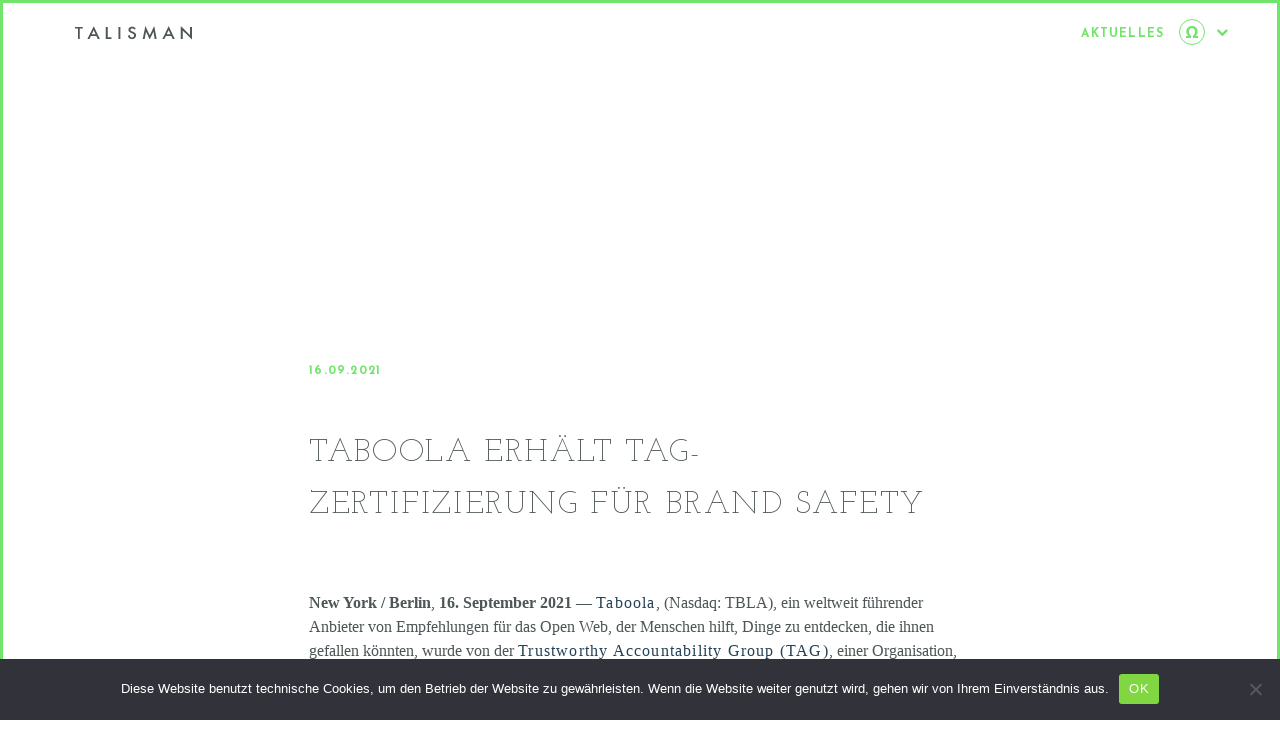

--- FILE ---
content_type: text/html; charset=UTF-8
request_url: https://talisman-pr.de/taboola-erhaelt-tag-zertifizierung-fuer-brand-safety/
body_size: 18239
content:
<!DOCTYPE html>
<html lang="de-DE">
<head>
	<meta charset="UTF-8">
	<meta http-equiv="X-UA-Compatible" content="IE=edge">
	<meta name="viewport" content="width=device-width, initial-scale=1, shrink-to-fit=no">
	<meta name="mobile-web-app-capable" content="yes">
	<meta name="apple-mobile-web-app-capable" content="yes">
	<meta name="apple-mobile-web-app-title" content="Talisman - ">
	<link rel="profile" href="http://gmpg.org/xfn/11">
	<link rel="pingback" href="https://talisman-pr.de/xmlrpc.php">
	<link href="https://fonts.googleapis.com/css?family=Josefin+Sans:300,400,600,700" rel="stylesheet">
	<link href="https://fonts.googleapis.com/css?family=Josefin+Slab:300,600" rel="stylesheet">
	<meta name='robots' content='index, follow, max-image-preview:large, max-snippet:-1, max-video-preview:-1' />
	<style>img:is([sizes="auto" i], [sizes^="auto," i]) { contain-intrinsic-size: 3000px 1500px }</style>
	<link rel="alternate" hreflang="de" href="https://talisman-pr.de/taboola-erhaelt-tag-zertifizierung-fuer-brand-safety/" />
<link rel="alternate" hreflang="x-default" href="https://talisman-pr.de/taboola-erhaelt-tag-zertifizierung-fuer-brand-safety/" />

	<!-- This site is optimized with the Yoast SEO plugin v26.0 - https://yoast.com/wordpress/plugins/seo/ -->
	<title>Taboola erhält TAG-Zertifizierung für Brand Safety - Talisman</title>
	<meta name="description" content="Taboola erhält TAG-Zertifizierung für die Einführung strenger Standards zum Schutz Werbetreibender vor Markenrisiken " />
	<link rel="canonical" href="https://talisman-pr.de/taboola-erhaelt-tag-zertifizierung-fuer-brand-safety/" />
	<meta property="og:locale" content="de_DE" />
	<meta property="og:type" content="article" />
	<meta property="og:title" content="Taboola erhält TAG-Zertifizierung für Brand Safety - Talisman" />
	<meta property="og:description" content="Taboola erhält TAG-Zertifizierung für die Einführung strenger Standards zum Schutz Werbetreibender vor Markenrisiken " />
	<meta property="og:url" content="https://talisman-pr.de/taboola-erhaelt-tag-zertifizierung-fuer-brand-safety/" />
	<meta property="og:site_name" content="Talisman" />
	<meta property="article:published_time" content="2021-09-16T17:07:51+00:00" />
	<meta property="article:modified_time" content="2025-09-29T07:28:23+00:00" />
	<meta name="author" content="sanmiguel-admin" />
	<meta name="twitter:card" content="summary_large_image" />
	<meta name="twitter:label1" content="Verfasst von" />
	<meta name="twitter:data1" content="sanmiguel-admin" />
	<meta name="twitter:label2" content="Geschätzte Lesezeit" />
	<meta name="twitter:data2" content="5 Minuten" />
	<script type="application/ld+json" class="yoast-schema-graph">{"@context":"https://schema.org","@graph":[{"@type":"Article","@id":"https://talisman-pr.de/taboola-erhaelt-tag-zertifizierung-fuer-brand-safety/#article","isPartOf":{"@id":"https://talisman-pr.de/taboola-erhaelt-tag-zertifizierung-fuer-brand-safety/"},"author":{"name":"sanmiguel-admin","@id":"https://talisman-pr.de/#/schema/person/62dab5f2a8fd8fd199e467b23f481cc0"},"headline":"Taboola erhält TAG-Zertifizierung für Brand Safety","datePublished":"2021-09-16T17:07:51+00:00","dateModified":"2025-09-29T07:28:23+00:00","mainEntityOfPage":{"@id":"https://talisman-pr.de/taboola-erhaelt-tag-zertifizierung-fuer-brand-safety/"},"wordCount":934,"publisher":{"@id":"https://talisman-pr.de/#organization"},"keywords":["Taboola"],"articleSection":["PRESSEMITTEILUNG"],"inLanguage":"de"},{"@type":"WebPage","@id":"https://talisman-pr.de/taboola-erhaelt-tag-zertifizierung-fuer-brand-safety/","url":"https://talisman-pr.de/taboola-erhaelt-tag-zertifizierung-fuer-brand-safety/","name":"Taboola erhält TAG-Zertifizierung für Brand Safety - Talisman","isPartOf":{"@id":"https://talisman-pr.de/#website"},"datePublished":"2021-09-16T17:07:51+00:00","dateModified":"2025-09-29T07:28:23+00:00","description":"Taboola erhält TAG-Zertifizierung für die Einführung strenger Standards zum Schutz Werbetreibender vor Markenrisiken ","breadcrumb":{"@id":"https://talisman-pr.de/taboola-erhaelt-tag-zertifizierung-fuer-brand-safety/#breadcrumb"},"inLanguage":"de","potentialAction":[{"@type":"ReadAction","target":["https://talisman-pr.de/taboola-erhaelt-tag-zertifizierung-fuer-brand-safety/"]}]},{"@type":"BreadcrumbList","@id":"https://talisman-pr.de/taboola-erhaelt-tag-zertifizierung-fuer-brand-safety/#breadcrumb","itemListElement":[{"@type":"ListItem","position":1,"name":"Startseite","item":"https://talisman-pr.de/"},{"@type":"ListItem","position":2,"name":"Taboola erhält TAG-Zertifizierung für Brand Safety"}]},{"@type":"WebSite","@id":"https://talisman-pr.de/#website","url":"https://talisman-pr.de/","name":"Talisman","description":"","publisher":{"@id":"https://talisman-pr.de/#organization"},"potentialAction":[{"@type":"SearchAction","target":{"@type":"EntryPoint","urlTemplate":"https://talisman-pr.de/?s={search_term_string}"},"query-input":{"@type":"PropertyValueSpecification","valueRequired":true,"valueName":"search_term_string"}}],"inLanguage":"de"},{"@type":"Organization","@id":"https://talisman-pr.de/#organization","name":"Talisman","url":"https://talisman-pr.de/","logo":{"@type":"ImageObject","inLanguage":"de","@id":"https://talisman-pr.de/#/schema/logo/image/","url":"https://talisman-pr.de/wp-content/uploads/2018/05/cropped-temp_logo.jpg","contentUrl":"https://talisman-pr.de/wp-content/uploads/2018/05/cropped-temp_logo.jpg","width":117,"height":15,"caption":"Talisman"},"image":{"@id":"https://talisman-pr.de/#/schema/logo/image/"}},{"@type":"Person","@id":"https://talisman-pr.de/#/schema/person/62dab5f2a8fd8fd199e467b23f481cc0","name":"sanmiguel-admin","image":{"@type":"ImageObject","inLanguage":"de","@id":"https://talisman-pr.de/#/schema/person/image/","url":"https://secure.gravatar.com/avatar/d210652c0947c6fbf922d8d7ae96baf9fb8d8cd5a37cbaa1547cba2d25773c1b?s=96&d=mm&r=g","contentUrl":"https://secure.gravatar.com/avatar/d210652c0947c6fbf922d8d7ae96baf9fb8d8cd5a37cbaa1547cba2d25773c1b?s=96&d=mm&r=g","caption":"sanmiguel-admin"},"url":"https://talisman-pr.de/author/sanmiguel-admin/"}]}</script>
	<!-- / Yoast SEO plugin. -->


<link rel="alternate" type="application/rss+xml" title="Talisman &raquo; Feed" href="https://talisman-pr.de/feed/" />
<link rel="alternate" type="application/rss+xml" title="Talisman &raquo; Kommentar-Feed" href="https://talisman-pr.de/comments/feed/" />
<link rel="alternate" type="application/rss+xml" title="Talisman &raquo; Taboola erhält TAG-Zertifizierung für Brand Safety-Kommentar-Feed" href="https://talisman-pr.de/taboola-erhaelt-tag-zertifizierung-fuer-brand-safety/feed/" />
<script type="text/javascript">
/* <![CDATA[ */
window._wpemojiSettings = {"baseUrl":"https:\/\/s.w.org\/images\/core\/emoji\/16.0.1\/72x72\/","ext":".png","svgUrl":"https:\/\/s.w.org\/images\/core\/emoji\/16.0.1\/svg\/","svgExt":".svg","source":{"concatemoji":"https:\/\/talisman-pr.de\/wp-includes\/js\/wp-emoji-release.min.js?ver=6.8.3"}};
/*! This file is auto-generated */
!function(s,n){var o,i,e;function c(e){try{var t={supportTests:e,timestamp:(new Date).valueOf()};sessionStorage.setItem(o,JSON.stringify(t))}catch(e){}}function p(e,t,n){e.clearRect(0,0,e.canvas.width,e.canvas.height),e.fillText(t,0,0);var t=new Uint32Array(e.getImageData(0,0,e.canvas.width,e.canvas.height).data),a=(e.clearRect(0,0,e.canvas.width,e.canvas.height),e.fillText(n,0,0),new Uint32Array(e.getImageData(0,0,e.canvas.width,e.canvas.height).data));return t.every(function(e,t){return e===a[t]})}function u(e,t){e.clearRect(0,0,e.canvas.width,e.canvas.height),e.fillText(t,0,0);for(var n=e.getImageData(16,16,1,1),a=0;a<n.data.length;a++)if(0!==n.data[a])return!1;return!0}function f(e,t,n,a){switch(t){case"flag":return n(e,"\ud83c\udff3\ufe0f\u200d\u26a7\ufe0f","\ud83c\udff3\ufe0f\u200b\u26a7\ufe0f")?!1:!n(e,"\ud83c\udde8\ud83c\uddf6","\ud83c\udde8\u200b\ud83c\uddf6")&&!n(e,"\ud83c\udff4\udb40\udc67\udb40\udc62\udb40\udc65\udb40\udc6e\udb40\udc67\udb40\udc7f","\ud83c\udff4\u200b\udb40\udc67\u200b\udb40\udc62\u200b\udb40\udc65\u200b\udb40\udc6e\u200b\udb40\udc67\u200b\udb40\udc7f");case"emoji":return!a(e,"\ud83e\udedf")}return!1}function g(e,t,n,a){var r="undefined"!=typeof WorkerGlobalScope&&self instanceof WorkerGlobalScope?new OffscreenCanvas(300,150):s.createElement("canvas"),o=r.getContext("2d",{willReadFrequently:!0}),i=(o.textBaseline="top",o.font="600 32px Arial",{});return e.forEach(function(e){i[e]=t(o,e,n,a)}),i}function t(e){var t=s.createElement("script");t.src=e,t.defer=!0,s.head.appendChild(t)}"undefined"!=typeof Promise&&(o="wpEmojiSettingsSupports",i=["flag","emoji"],n.supports={everything:!0,everythingExceptFlag:!0},e=new Promise(function(e){s.addEventListener("DOMContentLoaded",e,{once:!0})}),new Promise(function(t){var n=function(){try{var e=JSON.parse(sessionStorage.getItem(o));if("object"==typeof e&&"number"==typeof e.timestamp&&(new Date).valueOf()<e.timestamp+604800&&"object"==typeof e.supportTests)return e.supportTests}catch(e){}return null}();if(!n){if("undefined"!=typeof Worker&&"undefined"!=typeof OffscreenCanvas&&"undefined"!=typeof URL&&URL.createObjectURL&&"undefined"!=typeof Blob)try{var e="postMessage("+g.toString()+"("+[JSON.stringify(i),f.toString(),p.toString(),u.toString()].join(",")+"));",a=new Blob([e],{type:"text/javascript"}),r=new Worker(URL.createObjectURL(a),{name:"wpTestEmojiSupports"});return void(r.onmessage=function(e){c(n=e.data),r.terminate(),t(n)})}catch(e){}c(n=g(i,f,p,u))}t(n)}).then(function(e){for(var t in e)n.supports[t]=e[t],n.supports.everything=n.supports.everything&&n.supports[t],"flag"!==t&&(n.supports.everythingExceptFlag=n.supports.everythingExceptFlag&&n.supports[t]);n.supports.everythingExceptFlag=n.supports.everythingExceptFlag&&!n.supports.flag,n.DOMReady=!1,n.readyCallback=function(){n.DOMReady=!0}}).then(function(){return e}).then(function(){var e;n.supports.everything||(n.readyCallback(),(e=n.source||{}).concatemoji?t(e.concatemoji):e.wpemoji&&e.twemoji&&(t(e.twemoji),t(e.wpemoji)))}))}((window,document),window._wpemojiSettings);
/* ]]> */
</script>
<style id='wp-emoji-styles-inline-css' type='text/css'>

	img.wp-smiley, img.emoji {
		display: inline !important;
		border: none !important;
		box-shadow: none !important;
		height: 1em !important;
		width: 1em !important;
		margin: 0 0.07em !important;
		vertical-align: -0.1em !important;
		background: none !important;
		padding: 0 !important;
	}
</style>
<link rel="stylesheet" href="https://talisman-pr.de/wp-content/cache/minify/a5ff7.css" media="all" />

<style id='classic-theme-styles-inline-css' type='text/css'>
/*! This file is auto-generated */
.wp-block-button__link{color:#fff;background-color:#32373c;border-radius:9999px;box-shadow:none;text-decoration:none;padding:calc(.667em + 2px) calc(1.333em + 2px);font-size:1.125em}.wp-block-file__button{background:#32373c;color:#fff;text-decoration:none}
</style>
<style id='global-styles-inline-css' type='text/css'>
:root{--wp--preset--aspect-ratio--square: 1;--wp--preset--aspect-ratio--4-3: 4/3;--wp--preset--aspect-ratio--3-4: 3/4;--wp--preset--aspect-ratio--3-2: 3/2;--wp--preset--aspect-ratio--2-3: 2/3;--wp--preset--aspect-ratio--16-9: 16/9;--wp--preset--aspect-ratio--9-16: 9/16;--wp--preset--color--black: #000000;--wp--preset--color--cyan-bluish-gray: #abb8c3;--wp--preset--color--white: #ffffff;--wp--preset--color--pale-pink: #f78da7;--wp--preset--color--vivid-red: #cf2e2e;--wp--preset--color--luminous-vivid-orange: #ff6900;--wp--preset--color--luminous-vivid-amber: #fcb900;--wp--preset--color--light-green-cyan: #7bdcb5;--wp--preset--color--vivid-green-cyan: #00d084;--wp--preset--color--pale-cyan-blue: #8ed1fc;--wp--preset--color--vivid-cyan-blue: #0693e3;--wp--preset--color--vivid-purple: #9b51e0;--wp--preset--gradient--vivid-cyan-blue-to-vivid-purple: linear-gradient(135deg,rgba(6,147,227,1) 0%,rgb(155,81,224) 100%);--wp--preset--gradient--light-green-cyan-to-vivid-green-cyan: linear-gradient(135deg,rgb(122,220,180) 0%,rgb(0,208,130) 100%);--wp--preset--gradient--luminous-vivid-amber-to-luminous-vivid-orange: linear-gradient(135deg,rgba(252,185,0,1) 0%,rgba(255,105,0,1) 100%);--wp--preset--gradient--luminous-vivid-orange-to-vivid-red: linear-gradient(135deg,rgba(255,105,0,1) 0%,rgb(207,46,46) 100%);--wp--preset--gradient--very-light-gray-to-cyan-bluish-gray: linear-gradient(135deg,rgb(238,238,238) 0%,rgb(169,184,195) 100%);--wp--preset--gradient--cool-to-warm-spectrum: linear-gradient(135deg,rgb(74,234,220) 0%,rgb(151,120,209) 20%,rgb(207,42,186) 40%,rgb(238,44,130) 60%,rgb(251,105,98) 80%,rgb(254,248,76) 100%);--wp--preset--gradient--blush-light-purple: linear-gradient(135deg,rgb(255,206,236) 0%,rgb(152,150,240) 100%);--wp--preset--gradient--blush-bordeaux: linear-gradient(135deg,rgb(254,205,165) 0%,rgb(254,45,45) 50%,rgb(107,0,62) 100%);--wp--preset--gradient--luminous-dusk: linear-gradient(135deg,rgb(255,203,112) 0%,rgb(199,81,192) 50%,rgb(65,88,208) 100%);--wp--preset--gradient--pale-ocean: linear-gradient(135deg,rgb(255,245,203) 0%,rgb(182,227,212) 50%,rgb(51,167,181) 100%);--wp--preset--gradient--electric-grass: linear-gradient(135deg,rgb(202,248,128) 0%,rgb(113,206,126) 100%);--wp--preset--gradient--midnight: linear-gradient(135deg,rgb(2,3,129) 0%,rgb(40,116,252) 100%);--wp--preset--font-size--small: 13px;--wp--preset--font-size--medium: 20px;--wp--preset--font-size--large: 36px;--wp--preset--font-size--x-large: 42px;--wp--preset--spacing--20: 0.44rem;--wp--preset--spacing--30: 0.67rem;--wp--preset--spacing--40: 1rem;--wp--preset--spacing--50: 1.5rem;--wp--preset--spacing--60: 2.25rem;--wp--preset--spacing--70: 3.38rem;--wp--preset--spacing--80: 5.06rem;--wp--preset--shadow--natural: 6px 6px 9px rgba(0, 0, 0, 0.2);--wp--preset--shadow--deep: 12px 12px 50px rgba(0, 0, 0, 0.4);--wp--preset--shadow--sharp: 6px 6px 0px rgba(0, 0, 0, 0.2);--wp--preset--shadow--outlined: 6px 6px 0px -3px rgba(255, 255, 255, 1), 6px 6px rgba(0, 0, 0, 1);--wp--preset--shadow--crisp: 6px 6px 0px rgba(0, 0, 0, 1);}:where(.is-layout-flex){gap: 0.5em;}:where(.is-layout-grid){gap: 0.5em;}body .is-layout-flex{display: flex;}.is-layout-flex{flex-wrap: wrap;align-items: center;}.is-layout-flex > :is(*, div){margin: 0;}body .is-layout-grid{display: grid;}.is-layout-grid > :is(*, div){margin: 0;}:where(.wp-block-columns.is-layout-flex){gap: 2em;}:where(.wp-block-columns.is-layout-grid){gap: 2em;}:where(.wp-block-post-template.is-layout-flex){gap: 1.25em;}:where(.wp-block-post-template.is-layout-grid){gap: 1.25em;}.has-black-color{color: var(--wp--preset--color--black) !important;}.has-cyan-bluish-gray-color{color: var(--wp--preset--color--cyan-bluish-gray) !important;}.has-white-color{color: var(--wp--preset--color--white) !important;}.has-pale-pink-color{color: var(--wp--preset--color--pale-pink) !important;}.has-vivid-red-color{color: var(--wp--preset--color--vivid-red) !important;}.has-luminous-vivid-orange-color{color: var(--wp--preset--color--luminous-vivid-orange) !important;}.has-luminous-vivid-amber-color{color: var(--wp--preset--color--luminous-vivid-amber) !important;}.has-light-green-cyan-color{color: var(--wp--preset--color--light-green-cyan) !important;}.has-vivid-green-cyan-color{color: var(--wp--preset--color--vivid-green-cyan) !important;}.has-pale-cyan-blue-color{color: var(--wp--preset--color--pale-cyan-blue) !important;}.has-vivid-cyan-blue-color{color: var(--wp--preset--color--vivid-cyan-blue) !important;}.has-vivid-purple-color{color: var(--wp--preset--color--vivid-purple) !important;}.has-black-background-color{background-color: var(--wp--preset--color--black) !important;}.has-cyan-bluish-gray-background-color{background-color: var(--wp--preset--color--cyan-bluish-gray) !important;}.has-white-background-color{background-color: var(--wp--preset--color--white) !important;}.has-pale-pink-background-color{background-color: var(--wp--preset--color--pale-pink) !important;}.has-vivid-red-background-color{background-color: var(--wp--preset--color--vivid-red) !important;}.has-luminous-vivid-orange-background-color{background-color: var(--wp--preset--color--luminous-vivid-orange) !important;}.has-luminous-vivid-amber-background-color{background-color: var(--wp--preset--color--luminous-vivid-amber) !important;}.has-light-green-cyan-background-color{background-color: var(--wp--preset--color--light-green-cyan) !important;}.has-vivid-green-cyan-background-color{background-color: var(--wp--preset--color--vivid-green-cyan) !important;}.has-pale-cyan-blue-background-color{background-color: var(--wp--preset--color--pale-cyan-blue) !important;}.has-vivid-cyan-blue-background-color{background-color: var(--wp--preset--color--vivid-cyan-blue) !important;}.has-vivid-purple-background-color{background-color: var(--wp--preset--color--vivid-purple) !important;}.has-black-border-color{border-color: var(--wp--preset--color--black) !important;}.has-cyan-bluish-gray-border-color{border-color: var(--wp--preset--color--cyan-bluish-gray) !important;}.has-white-border-color{border-color: var(--wp--preset--color--white) !important;}.has-pale-pink-border-color{border-color: var(--wp--preset--color--pale-pink) !important;}.has-vivid-red-border-color{border-color: var(--wp--preset--color--vivid-red) !important;}.has-luminous-vivid-orange-border-color{border-color: var(--wp--preset--color--luminous-vivid-orange) !important;}.has-luminous-vivid-amber-border-color{border-color: var(--wp--preset--color--luminous-vivid-amber) !important;}.has-light-green-cyan-border-color{border-color: var(--wp--preset--color--light-green-cyan) !important;}.has-vivid-green-cyan-border-color{border-color: var(--wp--preset--color--vivid-green-cyan) !important;}.has-pale-cyan-blue-border-color{border-color: var(--wp--preset--color--pale-cyan-blue) !important;}.has-vivid-cyan-blue-border-color{border-color: var(--wp--preset--color--vivid-cyan-blue) !important;}.has-vivid-purple-border-color{border-color: var(--wp--preset--color--vivid-purple) !important;}.has-vivid-cyan-blue-to-vivid-purple-gradient-background{background: var(--wp--preset--gradient--vivid-cyan-blue-to-vivid-purple) !important;}.has-light-green-cyan-to-vivid-green-cyan-gradient-background{background: var(--wp--preset--gradient--light-green-cyan-to-vivid-green-cyan) !important;}.has-luminous-vivid-amber-to-luminous-vivid-orange-gradient-background{background: var(--wp--preset--gradient--luminous-vivid-amber-to-luminous-vivid-orange) !important;}.has-luminous-vivid-orange-to-vivid-red-gradient-background{background: var(--wp--preset--gradient--luminous-vivid-orange-to-vivid-red) !important;}.has-very-light-gray-to-cyan-bluish-gray-gradient-background{background: var(--wp--preset--gradient--very-light-gray-to-cyan-bluish-gray) !important;}.has-cool-to-warm-spectrum-gradient-background{background: var(--wp--preset--gradient--cool-to-warm-spectrum) !important;}.has-blush-light-purple-gradient-background{background: var(--wp--preset--gradient--blush-light-purple) !important;}.has-blush-bordeaux-gradient-background{background: var(--wp--preset--gradient--blush-bordeaux) !important;}.has-luminous-dusk-gradient-background{background: var(--wp--preset--gradient--luminous-dusk) !important;}.has-pale-ocean-gradient-background{background: var(--wp--preset--gradient--pale-ocean) !important;}.has-electric-grass-gradient-background{background: var(--wp--preset--gradient--electric-grass) !important;}.has-midnight-gradient-background{background: var(--wp--preset--gradient--midnight) !important;}.has-small-font-size{font-size: var(--wp--preset--font-size--small) !important;}.has-medium-font-size{font-size: var(--wp--preset--font-size--medium) !important;}.has-large-font-size{font-size: var(--wp--preset--font-size--large) !important;}.has-x-large-font-size{font-size: var(--wp--preset--font-size--x-large) !important;}
:where(.wp-block-post-template.is-layout-flex){gap: 1.25em;}:where(.wp-block-post-template.is-layout-grid){gap: 1.25em;}
:where(.wp-block-columns.is-layout-flex){gap: 2em;}:where(.wp-block-columns.is-layout-grid){gap: 2em;}
:root :where(.wp-block-pullquote){font-size: 1.5em;line-height: 1.6;}
</style>
<link rel="stylesheet" href="https://talisman-pr.de/wp-content/cache/minify/2ff78.css" media="all" />




<script  src="https://talisman-pr.de/wp-content/cache/minify/818c0.js"></script>


<script type="text/javascript" id="cookie-notice-front-js-before">
/* <![CDATA[ */
var cnArgs = {"ajaxUrl":"https:\/\/talisman-pr.de\/wp-admin\/admin-ajax.php","nonce":"346eb7a4eb","hideEffect":"fade","position":"bottom","onScroll":false,"onScrollOffset":100,"onClick":false,"cookieName":"cookie_notice_accepted","cookieTime":2592000,"cookieTimeRejected":2592000,"globalCookie":false,"redirection":false,"cache":true,"revokeCookies":false,"revokeCookiesOpt":"automatic"};
/* ]]> */
</script>
<script  src="https://talisman-pr.de/wp-content/cache/minify/545b0.js"></script>

<link rel="https://api.w.org/" href="https://talisman-pr.de/wp-json/" /><link rel="alternate" title="JSON" type="application/json" href="https://talisman-pr.de/wp-json/wp/v2/posts/1346" /><link rel="EditURI" type="application/rsd+xml" title="RSD" href="https://talisman-pr.de/xmlrpc.php?rsd" />
<meta name="generator" content="WordPress 6.8.3" />
<link rel='shortlink' href='https://talisman-pr.de/?p=1346' />
<link rel="alternate" title="oEmbed (JSON)" type="application/json+oembed" href="https://talisman-pr.de/wp-json/oembed/1.0/embed?url=https%3A%2F%2Ftalisman-pr.de%2Ftaboola-erhaelt-tag-zertifizierung-fuer-brand-safety%2F" />
<link rel="alternate" title="oEmbed (XML)" type="text/xml+oembed" href="https://talisman-pr.de/wp-json/oembed/1.0/embed?url=https%3A%2F%2Ftalisman-pr.de%2Ftaboola-erhaelt-tag-zertifizierung-fuer-brand-safety%2F&#038;format=xml" />
<meta name="generator" content="WPML ver:4.8.1 stt:1,3;" />
<script type="text/javascript">
(function(url){
	if(/(?:Chrome\/26\.0\.1410\.63 Safari\/537\.31|WordfenceTestMonBot)/.test(navigator.userAgent)){ return; }
	var addEvent = function(evt, handler) {
		if (window.addEventListener) {
			document.addEventListener(evt, handler, false);
		} else if (window.attachEvent) {
			document.attachEvent('on' + evt, handler);
		}
	};
	var removeEvent = function(evt, handler) {
		if (window.removeEventListener) {
			document.removeEventListener(evt, handler, false);
		} else if (window.detachEvent) {
			document.detachEvent('on' + evt, handler);
		}
	};
	var evts = 'contextmenu dblclick drag dragend dragenter dragleave dragover dragstart drop keydown keypress keyup mousedown mousemove mouseout mouseover mouseup mousewheel scroll'.split(' ');
	var logHuman = function() {
		if (window.wfLogHumanRan) { return; }
		window.wfLogHumanRan = true;
		var wfscr = document.createElement('script');
		wfscr.type = 'text/javascript';
		wfscr.async = true;
		wfscr.src = url + '&r=' + Math.random();
		(document.getElementsByTagName('head')[0]||document.getElementsByTagName('body')[0]).appendChild(wfscr);
		for (var i = 0; i < evts.length; i++) {
			removeEvent(evts[i], logHuman);
		}
	};
	for (var i = 0; i < evts.length; i++) {
		addEvent(evts[i], logHuman);
	}
})('//talisman-pr.de/?wordfence_lh=1&hid=4F246A827CB0EAC8DB15AB0485D1EF12');
</script><link rel="apple-touch-icon" sizes="180x180" href="/wp-content/uploads/fbrfg/apple-touch-icon.png">
<link rel="icon" type="image/png" sizes="32x32" href="/wp-content/uploads/fbrfg/favicon-32x32.png">
<link rel="icon" type="image/png" sizes="16x16" href="/wp-content/uploads/fbrfg/favicon-16x16.png">
<link rel="manifest" href="/wp-content/uploads/fbrfg/site.webmanifest">
<link rel="mask-icon" href="/wp-content/uploads/fbrfg/safari-pinned-tab.svg" color="#4e5658">
<link rel="shortcut icon" href="/wp-content/uploads/fbrfg/favicon.ico">
<meta name="msapplication-TileColor" content="#ffffff">
<meta name="msapplication-config" content="/wp-content/uploads/fbrfg/browserconfig.xml">
<meta name="theme-color" content="#ffffff"><style type="text/css">.recentcomments a{display:inline !important;padding:0 !important;margin:0 !important;}</style>		<style type="text/css" id="wp-custom-css">
			/* @media (max-width: 768px) { */
	.partners-item .partners-image {
		text-align: center;
	}
	.partners-item .partners-image img {
		height: auto;
	}
.slick-dots li {
	height: auto;
}
.slick-dots li button {
	  border: 0;
    background: transparent;
    border-top: 2px solid #d9d9d9;
    margin: 20px 0;
}
.slick-dots li.slick-active button {
    border-color: #70e56a;
    border-width: 6px;
    height: auto;
    background: transparent;
    transform: translateY(2px);
}
.alm-filters-edit {
	display: none !important;
}

body .alm-btn-wrap .alm-load-more-btn {
	box-shadow: none;
}

body .alm-btn-wrap .alm-load-more-btn:hover {
	box-shadow: none;
}

body .alm-btn-wrap .alm-load-more-btn:focus {
	outline: 0;
	box-shadow: none;
}


.alm-btn-wrap .alm-load-more-btn.loading {
	background-color: transparent !important;
  color: inherit !important;
  box-shadow: none !important;
	padding-left: 20px !important;
	background-position: center 28px;
	background-image: url([data-uri]);
}

.alm-btn-wrap .alm-load-more-btn.loading:before {
display: none !important;
}

.post-tags .tag-name {
	padding-right: 0;
}

.post-tags a:hover .tag-name {
	color: #70e56a;
}		</style>
		</head>

<body class="wp-singular post-template-default single single-post postid-1346 single-format-standard wp-custom-logo wp-theme-talisman cookies-not-set group-blog de">

	<div class="border-frame">
			<span></span>
			<span></span>
			<span></span>
			<span></span>
	</div>


<div class="hfeed site" id="page">

	<!-- ******************* The Navbar Area ******************* -->
	<div id="wrapper-navbar" itemscope itemtype="http://schema.org/WebSite">

		<a class="skip-link screen-reader-text sr-only" href="#content">Zum Inhalt springen</a>

		<nav class="navbar navbar-expand-md navbar-dark bg-primary">

					<div class="container-fluid d-block" ><div class="row">
		
				<div class="col-11 offset-md-1 d-flex align-items-center">
						<a href="https://talisman-pr.de"><img src="https://talisman-pr.de/wp-content/themes/talisman/images/logo.svg" alt="" class="logo" /></a>
				</div>

				<div class="col-11 d-flex justify-content-end">
					<div class="top-actions">
						<h1 class="d-none d-md-block">
						Aktuelles					</h1>

						<button class="navbar-toggler" type="button">
							<span class="navbar-toggler-icon">
								<svg class="omega-icon" xmlns="http://www.w3.org/2000/svg" viewBox="0 0 11.346 11.738">
								  <defs>
								    <style>
								      .cls-1 {
								        fill: #70e56a;
								      }
								    </style>
								  </defs>
								  <g id="Group_267" data-name="Group 267" transform="translate(0.001 0)">
								    <path id="Path_139" data-name="Path 139" class="cls-1" d="M191.254,29.341h-1.891a6.528,6.528,0,0,0,1.463-2.034,5.665,5.665,0,0,0,.464-2.355,5.247,5.247,0,0,0-1.463-3.889,5.135,5.135,0,0,0-3.818-1.463h-.071a5.026,5.026,0,0,0-5.281,5.352,5.665,5.665,0,0,0,.464,2.355,6.364,6.364,0,0,0,1.463,2.034h-1.891a.4.4,0,0,0-.392.392v1.213a.4.4,0,0,0,.392.392h3.961a.4.4,0,0,0,.392-.392v-1.5a1.063,1.063,0,0,0-.285-.642,6.405,6.405,0,0,1-1.213-1.427,4.924,4.924,0,0,1-.5-2.319,3.617,3.617,0,0,1,.785-2.5,2.6,2.6,0,0,1,2.141-.892,2.821,2.821,0,0,1,2.141.892,3.617,3.617,0,0,1,.785,2.5,5.4,5.4,0,0,1-.5,2.319,6.406,6.406,0,0,1-1.213,1.427,1.063,1.063,0,0,0-.285.642v1.5a.4.4,0,0,0,.392.392h3.96a.4.4,0,0,0,.392-.392V29.733A.4.4,0,0,0,191.254,29.341Z" transform="translate(-180.3 -19.6)"/>
								  </g>
								</svg>

								<span class="x-icon"></span>
							</span>
							<i class="fa fa-chevron-down"></i>
						</button>
						<!-- <a href="#" class="d-none d-md-block x_close"></a> -->
					</div>
				</div>


				<div id="menu-holder" class="menu-wrapper">
					<!-- The WordPress Menu goes here -->
					<div class="primary-navigation d-flex flex-column justify-content-between">
					<div id="navbarNavDropdown" class="navbar-collapse"><ul id="main-menu" class="navbar-nav"><li itemscope="itemscope" itemtype="https://www.schema.org/SiteNavigationElement" id="menu-item-21" class="menu-item menu-item-type-post_type menu-item-object-page menu-item-home menu-item-21 nav-item"><a title="Home" href="https://talisman-pr.de/" class="nav-link">Home</a></li>
<li itemscope="itemscope" itemtype="https://www.schema.org/SiteNavigationElement" id="menu-item-24" class="menu-item menu-item-type-post_type menu-item-object-page menu-item-24 nav-item"><a title="Profil" href="https://talisman-pr.de/profil/" class="nav-link">Profil</a></li>
<li itemscope="itemscope" itemtype="https://www.schema.org/SiteNavigationElement" id="menu-item-25" class="menu-item menu-item-type-post_type menu-item-object-page menu-item-25 nav-item"><a title="Referenzen" href="https://talisman-pr.de/referenzen/" class="nav-link">Referenzen</a></li>
<li itemscope="itemscope" itemtype="https://www.schema.org/SiteNavigationElement" id="menu-item-20" class="menu-item menu-item-type-post_type menu-item-object-page menu-item-20 nav-item"><a title="Aktuelles" href="https://talisman-pr.de/aktuelles/" class="nav-link">Aktuelles</a></li>
<li itemscope="itemscope" itemtype="https://www.schema.org/SiteNavigationElement" id="menu-item-23" class="menu-item menu-item-type-post_type menu-item-object-page menu-item-23 nav-item"><a title="Kontakt" href="https://talisman-pr.de/kontakt/" class="nav-link">Kontakt</a></li>
</ul></div>
											<a href="https://talisman-pr.de/en/taboola-erhaelt-tag-zertifizierung-fuer-brand-safety/" class="language_switch"><span class="d-none d-md-inline-block">
							Switch to the </span>English Version						</a>
					
					</div>
				</div>

						</div></div></div><!-- .container -->
			
		</nav><!-- .site-navigation -->

	</div><!-- #wrapper-navbar end -->

	

			<main class="site-main" id="main">

				
					<article class="no_thumb post-1346 post type-post status-publish format-standard hentry category-pressemitteilung tag-taboola" id="post-1346">

	<div class="single-thumb">
				 	</div>
	<div class="container-fluid">

		<div class="row justify-content-center">
			<div class="col-md-13">
				<header class="entry-header">

				 <div class="entry-meta">

					 <span class="small-green single-date">16.09.2021</span>

				 </div><!-- .entry-meta -->

					<h1 class="entry-title">Taboola erhält TAG-Zertifizierung für Brand Safety</h1>					<p class="subtitle"></p>


				</header><!-- .entry-header -->



				<div class="entry-content georgia">

					<p><strong>New York / Berlin</strong>, <strong>16. September 2021 &#8212;</strong> <a href="https://www.taboola.com/de/">Taboola</a>, (Nasdaq: TBLA), ein weltweit führender Anbieter von Empfehlungen für das Open Web, der Menschen hilft, Dinge zu entdecken, die ihnen gefallen könnten, wurde von der <a href="https://www.tagtoday.net/brand-safety">Trustworthy Accountability Group (TAG)</a>, einer Organisation, die sich für mehr Vertrauen und Transparenz in der digitalen Werbung einsetzt, mit dem <strong>TAG Brand Safety Certified Seal</strong> ausgezeichnet.</p>
<p>Markensicherheit hat für Vermarkter:innen oberste <a href="https://www.brandsafetyinstitute.com/blog/advertisers-biggest-challenge-brand-safety">Priorität</a>, und viele Marken legen Wert darauf, dass ihre Werbung neben vertrauenswürdigen Inhalten ausgespielt wird. Das TAG-Zertifikat für Markensicherheit ist das branchenweit größte und umfassendste Programm seiner Art. Es zeigt Werbetreibenden, dass ihre Partner die notwendigen Schritte unternommen haben, um Brand-Safety-Risiken zu reduzieren, damit sie ohne Bedenken Werbeinventar einkaufen können. Die Zertifizierung gibt den mehr als 13.000 Anzeigenkunden, die sich bereits für Taboola als Werbeplattform entschieden haben, diese Sicherheit, um 500 Millionen täglich aktive Nutzer:innen zu erreichen.</p>
<p>Nachdem Taboola 2017 erstmals den Status „<a href="https://blog.taboola.com/tag-verification-brand-safety/">Verified by TAG</a>“ erhalten hatte, erfüllt das Unternehmen nun alle <a href="https://f.hubspotusercontent40.net/hubfs/2848641/BSC%20Guidelines%20v1%20FINAL.pdf">Anforderungen</a>für die neueste Zertifizierung. Zur Erreichung dieses Levels musste Taboola unter anderem durch eine Vielzahl von Maßnahmen beweisen, dass es für Brands und Werbetreibende sicher ist:</p>
<ul>
<li><strong>Belastbare Richtlinien:</strong> Sicherstellung, dass alle digitalen Werbemaßnahmen den „TAG Brand Safety Certified“-Kriterien, -Richtlinien und -Verfahren entsprechen</li>
<li><strong>Transparenz bei der Moderation von Inhalten:</strong> Gewährleistung von Transparenz bei der KI-gestützten sowie menschlichen Moderation von Inhalten</li>
<li><strong>Gründliche Validierung: </strong>Sicherstellung, dass 100% der monetarisierbaren Transaktionen von einem oder mehreren unabhängig validierten Anbietern für die Überprüfung von Inhalten oder durch die Verwendung von Einschluss- und Ausschlusslisten für die jeweilige Vereinbarung überprüft werden</li>
<li><strong>Langfristige Verpflichtung: </strong>Festlegung von Richtlinien für die Überwachung der Einhaltung, die zur Überwachung und zum Nachweis der Einhaltung jedes anwendbaren „Brand Safety Principle“ dienen</li>
</ul>
<p>Diese Auszeichnung steht im Zusammenhang mit Taboolas kontinuierlichem Engagement für Markensicherheit. Erst kürzlich hat das Unternehmen die Zusammenarbeit mit führenden Akteuren hinsichtlich Brand Safety und Suitability verkündet, darunter IAS und MOAT.</p>
<p><strong>Mike Zaneis, CEO von TAG</strong>, betont: „Das TAG-Siegel für Brand Safety bestätigt, dass ein Unternehmen sehr strenge Maßstäbe zum Schutz seiner Partner vor neuen und aufkommenden Bedrohungen für ihre Marken anwendet, und wir freuen uns sehr, Taboola für die unternommenen Schritte anzuerkennen, die für den Erhalt dieser Zertifizierung notwendig sind. Wir sind stolz darauf, weiterhin gemeinsam mit Taboola und anderen Partnern auf der ganzen Welt daran zu arbeiten, die Standards für den Markenschutz in unserer Branche zu erhöhen.“</p>
<p><strong>Adam Singolda, CEO und Gründer von Taboola</strong>, sagt: „Das Engagement von TAG zur Stärkung der Integrität des digitalen Werbe-Ökosystems spiegelt unser eigenes wider. TAG ist seit langem eine Autorität in Sachen Brand Safety und Suitability, und wie dieses Zertifizierungsprogramm beweist, setzt sich TAG eindeutig dafür ein, Werbetreibenden zu helfen. Dank dieser Zertifizierung können Werbetreibende noch mehr darauf vertrauen, dass ihre Marke bei Taboola in sicheren Händen ist.“</p>
<h5>Über Taboola</h5>
<p>Taboola liefert Empfehlungen für das Open Web und hilft Menschen, Dinge zu entdecken, die ihnen gefallen könnten. Die Plattform von Taboola basiert auf künstlicher Intelligenz und wird auf Webseiten, digitalen Endgeräten und in mobilen Apps genutzt, um Inhalte zu monetarisieren und Nutzerengagement zu steigern. Taboola unterhält langfristige Partnerschaften mit einigen der weltweit führenden Digital Properties, wie CNBC, NBC News, Business Insider und The Independent. In Deutschland u.a. Axel Springer mit Bild und Die Welt, Bauer Media Group, Sport 1, Ströer Content Group und Süddeutsche Zeitung.</p>
<p>Über 13.000 Werbetreibende nutzen Taboola, um täglich über 500 Millionen aktive Nutzer:innen in einer markensicheren Umgebung zu erreichen. Mit der Akquisition von Connexity in 2021 ist Taboola ein führender Anbieter von E-Commerce Empfehlungen mit mehr als 1 Million Transaktionen pro Monat. Führende Marken wie Walmart, Macy&#8217;s, Wayfair, Otto und eBay gehören zu den wichtigsten Kunden.</p>
<p>Erfahre mehr auf <a href="http://www.taboola.com/de">www.taboola.com/de</a> und folge <a href="https://www.linkedin.com/company/13990293">@TaboolaDACH</a> auf LinkedIn</p>
<h5>Haftungsausschluss &#8211; Zukunftsgerichtete Aussagen</h5>
<p>In dieser Mitteilung kann Taboola (das „Unternehmen“) bestimmte Aussagen tätigen, die keine historischen Fakten sind und sich auf Analysen oder andere Informationen beziehen, die auf Prognosen oder zukünftigen Ergebnissen basieren. Beispiele für solche zukunftsgerichteten Aussagen sind unter anderem Aussagen über Zukunftsaussichten, Produktentwicklung und Geschäftsstrategien. Wörter wie „erwarten“, „schätzen“, „entwerfen“, „budgetieren“, „prognostizieren“, „vorhersehen“, „beabsichtigen“, „planen“, „können“, „werden“, „könnten“, „sollten“, „glauben“, „vorhersagen“, „potenziell“, „fortsetzen“ und ähnliche Ausdrücke sollen solche zukunftsgerichteten Aussagen kennzeichnen. Sie sind jedoch  nicht das einzige Mittel zur Kennzeichnung solcher Aussagen. Zukunftsgerichtete Aussagen sind naturgemäß mit allgemeinen und spezifischen Risiken und Ungewissheiten behaftet, und es besteht das Risiko, dass die Vorhersagen, Prognosen, Projektionen und sonstigen zukunftsgerichteten Aussagen nicht eintreten. Die Lesenden sollten sich darüber im Klaren sein, dass eine Reihe von Faktoren dazu führen können, dass die tatsächlichen Ergebnisse erheblich von den Plänen, Zielen, Erwartungen, Schätzungen und Absichten abweichen, die in solchen zukunftsgerichteten Aussagen zum Ausdruck gebracht werden, einschließlich der Risiken, die unter „Risikofaktoren“ in unserer Registrierungserklärung auf dem Formblatt F-4 und unseren anderen bei der SEC eingereichten Unterlagen aufgeführt sind. Das Unternehmen warnt die Lesenden davor, sich in unangemessener Weise auf zukunftsgerichtete Aussagen zu verlassen, da diese nur zum Zeitpunkt ihrer Abgabe Gültigkeit haben/sich nur auf das Datum beziehen, an dem sie getätigt wurden. Das Unternehmen übernimmt oder akzeptiert keine Verpflichtung oder Zusage, Aktualisierungen oder Korrekturen von zukunftsgerichteten Aussagen zu veröffentlichen, um geänderten Erwartungen oder geänderten Ereignissen, Bedingungen oder Umständen, auf denen diese Aussagen beruhen, Rechnung zu tragen.</p>


				</div><!-- .entry-content -->

				<footer class="entry-footer">

					
					<div class="post-tags">
						<div class="post-tags"><a href="https://talisman-pr.de/tag/taboola/"><span class="tag-name">Taboola</span></a></div>
					</div>

					<div class="post-share">
						<span class="share-on">share on</span>

						<div class="shariff shariff-align-flex-start shariff-widget-align-flex-start"><ul class="shariff-buttons theme-grey orientation-horizontal buttonsize-medium"><li class="shariff-button twitter shariff-nocustomcolor" style="background-color:#595959"><a href="https://twitter.com/share?url=https%3A%2F%2Ftalisman-pr.de%2Ftaboola-erhaelt-tag-zertifizierung-fuer-brand-safety%2F&text=Taboola%20erh%C3%A4lt%20TAG-Zertifizierung%20f%C3%BCr%20Brand%20Safety" title="Bei X teilen" aria-label="Bei X teilen" role="button" rel="noopener nofollow" class="shariff-link" style="; background-color:#000; color:#fff" target="_blank"><span class="shariff-icon" style=""><svg width="32px" height="20px" xmlns="http://www.w3.org/2000/svg" viewBox="0 0 24 24"><path fill="#000" d="M14.258 10.152L23.176 0h-2.113l-7.747 8.813L7.133 0H0l9.352 13.328L0 23.973h2.113l8.176-9.309 6.531 9.309h7.133zm-2.895 3.293l-.949-1.328L2.875 1.56h3.246l6.086 8.523.945 1.328 7.91 11.078h-3.246zm0 0"/></svg></span><span class="shariff-text">teilen</span>&nbsp;</a></li><li class="shariff-button facebook shariff-nocustomcolor" style="background-color:#4273c8"><a href="https://www.facebook.com/sharer/sharer.php?u=https%3A%2F%2Ftalisman-pr.de%2Ftaboola-erhaelt-tag-zertifizierung-fuer-brand-safety%2F" title="Bei Facebook teilen" aria-label="Bei Facebook teilen" role="button" rel="nofollow" class="shariff-link" style="; background-color:#3b5998; color:#fff" target="_blank"><span class="shariff-icon" style=""><svg width="32px" height="20px" xmlns="http://www.w3.org/2000/svg" viewBox="0 0 18 32"><path fill="#3b5998" d="M17.1 0.2v4.7h-2.8q-1.5 0-2.1 0.6t-0.5 1.9v3.4h5.2l-0.7 5.3h-4.5v13.6h-5.5v-13.6h-4.5v-5.3h4.5v-3.9q0-3.3 1.9-5.2t5-1.8q2.6 0 4.1 0.2z"/></svg></span><span class="shariff-text">teilen</span>&nbsp;</a></li><li class="shariff-button mailto shariff-nocustomcolor" style="background-color:#a8a8a8"><a href="mailto:?body=https%3A%2F%2Ftalisman-pr.de%2Ftaboola-erhaelt-tag-zertifizierung-fuer-brand-safety%2F&subject=Taboola%20erh%C3%A4lt%20TAG-Zertifizierung%20f%C3%BCr%20Brand%20Safety" title="Per E-Mail versenden" aria-label="Per E-Mail versenden" role="button" rel="noopener nofollow" class="shariff-link" style="; background-color:#999; color:#fff"><span class="shariff-icon" style=""><svg width="32px" height="20px" xmlns="http://www.w3.org/2000/svg" viewBox="0 0 32 32"><path fill="#999" d="M32 12.7v14.2q0 1.2-0.8 2t-2 0.9h-26.3q-1.2 0-2-0.9t-0.8-2v-14.2q0.8 0.9 1.8 1.6 6.5 4.4 8.9 6.1 1 0.8 1.6 1.2t1.7 0.9 2 0.4h0.1q0.9 0 2-0.4t1.7-0.9 1.6-1.2q3-2.2 8.9-6.1 1-0.7 1.8-1.6zM32 7.4q0 1.4-0.9 2.7t-2.2 2.2q-6.7 4.7-8.4 5.8-0.2 0.1-0.7 0.5t-1 0.7-0.9 0.6-1.1 0.5-0.9 0.2h-0.1q-0.4 0-0.9-0.2t-1.1-0.5-0.9-0.6-1-0.7-0.7-0.5q-1.6-1.1-4.7-3.2t-3.6-2.6q-1.1-0.7-2.1-2t-1-2.5q0-1.4 0.7-2.3t2.1-0.9h26.3q1.2 0 2 0.8t0.9 2z"/></svg></span><span class="shariff-text">E-Mail</span>&nbsp;</a></li></ul></div>
					</div>

				</footer><!-- .entry-footer -->
			</div>
		</div>
	</div>



</article><!-- #post-## -->

<div class="container-fluid">

	<div class="row">
		<div class="news-list">
				<div class="row justify-content-center">
								
									
										<!-- pagination here -->

										<!-- the loop -->
																																	<div class="col-md-6 news-item">
											
												<div class="news-item__inner">
													<div class="news-top">
														08.01.2026														<p class="category_link">News</p>													</div>
													<div class="news-middle">
														<h3 class="title">PubMatic ernennt Nicolas Poppitz zum neuen Country Manager für die Region Zentraleuropa</h3>
														<p>Um das Wachstum in der EMEA-Region zu beschleunigen, stärkt PubMatic mit der Verpflichtung von Nicolas Poppitz die Führungsposition des Unternehmens in Zentraleuropa. Schwerpunkt dabei ist der DACH-Markt.  Hamburg, 7. Januar 2026: PubMatic (Nasdaq:PUBM), ein&hellip;</p>
													</div>
													<div class="news-bottom"><a class="tal-button" href="https://talisman-pr.de/pubmatic-ernennt-nicolas-poppitz-zum-neuen-country-manager-fuer-die-region-zentraleuropa/">ZUM BEITRAG<i class="fa fa-chevron-right"></i></a></div>
												</div>
											</div>
																																	<div class="col-md-6 offset-md-1 news-item">
											
												<div class="news-item__inner">
													<div class="news-top">
														29.09.2025														<p class="category_link">Blogpost</p>													</div>
													<div class="news-middle">
														<h3 class="title">Dmexco 2025: Celebrating digital marketing with and without AI.</h3>
														<p>From former clients to new start-ups, I explored diverse and amazing offerings at #dmexco2025. There were new products powered by both young start-ups and established companies, showcasing creative digital marketing&hellip;</p>
													</div>
													<div class="news-bottom"><a class="tal-button" href="https://talisman-pr.de/dmexco-2025-celebrating-digital-marketing-with-and-without-ai/">ZUM BEITRAG<i class="fa fa-chevron-right"></i></a></div>
												</div>
											</div>
																																	<div class="col-md-6 offset-md-1 news-item">
											
												<div class="news-item__inner">
													<div class="news-top">
														08.07.2025														<p class="category_link">PRESSEMITTEILUNG</p>													</div>
													<div class="news-middle">
														<h3 class="title">Didomi und Sourcepoint vereinen ihre Kräfte, um die Entwicklung innovativer Technologien für den Datenschutz von morgen voranzutreiben</h3>
														<p>Didomi vergrößert mit der Übernahme von Sourcepoint seine globale Präsenz; Die Akquisition vereint zwei Branchenführer, die sich einer gemeinsamen Mission verschrieben haben: Innovation zu beschleunigen, Unternehmen zu stärken und den&hellip;</p>
													</div>
													<div class="news-bottom"><a class="tal-button" href="https://talisman-pr.de/didomi-und-sourcepoint-vereinen-ihre-kraefte-um-die-entwicklung-innovativer-technologien-fuer-den-datenschutz-von-morgen-voranzutreiben/">ZUM BEITRAG<i class="fa fa-chevron-right"></i></a></div>
												</div>
											</div>
																				<!-- end of the loop -->

										<!-- pagination here -->

										
															</div>
				</div>

			</div>
	</div>

</div>


				
			</main><!-- #main -->



<div class="pre-footer  d-none d-md-block">

    <div class="pre-footer__image">
    	<img src="https://talisman-pr.de/wp-content/themes/talisman/images/logo-white.svg" alt="" />
    </div>

</div>



<div class="wrapper footer" id="wrapper-footer">

     

	<!-- ******************* The Footer Full-width Widget Area ******************* -->

	<div class="wrapper" id="wrapper-footer-full">

		<div class="container-fluid" id="footer-full-content" tabindex="-1">

			<div class="row justify-content-between">

				<div id="text-13" class="footer-widget widget_text"  data-aos="fade-right" data-aos-duration="1000" data-aos-once="true"><h3 class="widget-title">TALISMAN KOMMUNIKATION UND IMAGEBILDUNG</h3>			<div class="textwidget"><p>HEIKE BEDRICH / FOUNDER</p>
<p>&nbsp;</p>
</div>
		</div><!-- .footer-widget --><div id="text-12" class="footer-widget widget_text"  data-aos="fade-right" data-aos-duration="1000" data-aos-once="true"><h3 class="widget-title">KONTAKT</h3>			<div class="textwidget"><p><span style="vertical-align: inherit;">MUNICH &#8211; GERMANY<br />
</span><span style="vertical-align: inherit;">E-MAIL: INFO@TALISMAN-PR.DE</span></p>
</div>
		</div><!-- .footer-widget --><div id="text-8" class="footer-widget widget_text"  data-aos="fade-right" data-aos-duration="1000" data-aos-once="true"><h3 class="widget-title">Social</h3>			<div class="textwidget"><p><a href="https://twitter.com/HeikeBedrich">X</a><br />
<a href="https://www.linkedin.com/in/heikebedrich/">LinkedIn</a></p>
</div>
		</div><!-- .footer-widget --><div id="text-9" class="footer-widget widget_text"  data-aos="fade-right" data-aos-duration="1000" data-aos-once="true"><h3 class="widget-title">SITEMAP</h3>			<div class="textwidget"><p><a href="https://talisman-pr.de/">HOME</a><br />
<a href="https://talisman-pr.de/profil/">PROFIL</a><br />
<a href="https://talisman-pr.de/referenzen/">REFERENZEN</a><br />
<a href="https://talisman-pr.de/news/">AKTUELLES</a><br />
<a href="https://talisman-pr.de/kontakt/">KONTAKT</a><br />
<a href="https://talisman-pr.de/impressum/">IMPRESSUM</a><br />
<a href="https://talisman-pr.de/datenschutz/">DATENSCHUTZ</a></p>
</div>
		</div><!-- .footer-widget -->
			</div>

		</div>

	</div><!-- #wrapper-footer-full -->


</div><!-- wrapper end -->

</div><!-- #page we need this extra closing tag here -->

<script type="speculationrules">
{"prefetch":[{"source":"document","where":{"and":[{"href_matches":"\/*"},{"not":{"href_matches":["\/wp-*.php","\/wp-admin\/*","\/wp-content\/uploads\/*","\/wp-content\/*","\/wp-content\/plugins\/*","\/wp-content\/themes\/talisman\/*","\/*\\?(.+)"]}},{"not":{"selector_matches":"a[rel~=\"nofollow\"]"}},{"not":{"selector_matches":".no-prefetch, .no-prefetch a"}}]},"eagerness":"conservative"}]}
</script>
<link rel="stylesheet" href="https://talisman-pr.de/wp-content/cache/minify/3700b.css" media="all" />

<script type="text/javascript" id="contact-form-7-js-extra">
/* <![CDATA[ */
var wpcf7 = {"apiSettings":{"root":"https:\/\/talisman-pr.de\/wp-json\/contact-form-7\/v1","namespace":"contact-form-7\/v1"},"cached":"1"};
/* ]]> */
</script>






<script  src="https://talisman-pr.de/wp-content/cache/minify/66415.js"></script>


		<!-- Cookie Notice plugin v2.5.7 by Hu-manity.co https://hu-manity.co/ -->
		<div id="cookie-notice" role="dialog" class="cookie-notice-hidden cookie-revoke-hidden cn-position-bottom" aria-label="Cookie Notice" style="background-color: rgba(50,50,58,1);"><div class="cookie-notice-container" style="color: #fff"><span id="cn-notice-text" class="cn-text-container">Diese Website benutzt technische Cookies, um den Betrieb der Website zu gewährleisten. Wenn die Website weiter genutzt wird, gehen wir von Ihrem Einverständnis aus.</span><span id="cn-notice-buttons" class="cn-buttons-container"><button id="cn-accept-cookie" data-cookie-set="accept" class="cn-set-cookie cn-button" aria-label="OK" style="background-color: #81d742">OK</button></span><span id="cn-close-notice" data-cookie-set="accept" class="cn-close-icon" title="Nein"></span></div>
			
		</div>
		<!-- / Cookie Notice plugin -->
<script>
  AOS.init();
</script>

</body>

</html>

<!--
Performance optimized by W3 Total Cache. Learn more: https://www.boldgrid.com/w3-total-cache/

Page Caching using Disk: Enhanced 
Minified using Disk

Served from: talisman-pr.de @ 2026-01-16 19:33:08 by W3 Total Cache
-->

--- FILE ---
content_type: image/svg+xml
request_url: https://talisman-pr.de/wp-content/themes/talisman/images/logo-white.svg
body_size: 1254
content:
<?xml version="1.0" encoding="utf-8"?>
<!-- Generator: Adobe Illustrator 19.2.1, SVG Export Plug-In . SVG Version: 6.00 Build 0)  -->
<svg version="1.1" id="Layer_1" xmlns="http://www.w3.org/2000/svg" xmlns:xlink="http://www.w3.org/1999/xlink" x="0px" y="0px"
	 viewBox="0 0 239.7 28.7" style="enable-background:new 0 0 239.7 28.7;" xml:space="preserve">
<style type="text/css">
	.st0{enable-background:new    ;}
	.st1{fill:#254358;}
	.st2{fill:#4E5658;}
	.st3{fill:none;}
	.st4{fill:#FFFFFF;}
	.st5{opacity:0.119;fill:none;stroke:#FFFFFF;stroke-width:4;enable-background:new    ;}
</style>
<g id="Symbol_8" transform="translate(-164 2140)">
	
		<text transform="matrix(1 0 0 1 80.1643 -1675.4821)" class="st1" style="font-family:'JosefinSans-Bold'; font-size:12px; letter-spacing:1;">KONTAKT</text>
	
		<text transform="matrix(1 0 0 1 80.1643 -1639.4821)" class="st2" style="font-family:'JosefinSans-Regular'; font-size:12px; letter-spacing:1;">TELEFAX: 089/ 55 29 139</text>
	
		<text transform="matrix(1 0 0 1 80.1643 -1622.4821)" class="st2" style="font-family:'JosefinSans-Regular'; font-size:12px; letter-spacing:1;">E-MAIL: INFO@TALISMAN-</text>
	
		<text transform="matrix(1 0 0 1 80.1643 -1656.4821)" class="st2" style="font-family:'JosefinSans-Regular'; font-size:12px; letter-spacing:1;">TEL:  089/55 29 139 11</text>
</g>
<g id="Symbol_10" transform="translate(304 2140)">
	
		<text transform="matrix(1 0 0 1 80.1643 -1675.4821)" class="st1" style="font-family:'JosefinSans-Bold'; font-size:12px; letter-spacing:1;">IRGENDWAS NOCH</text>
	
		<text transform="matrix(1 0 0 1 80.1643 -1639.4821)" class="st2" style="font-family:'JosefinSans-Regular'; font-size:12px; letter-spacing:1;">TELEFAX: 089/ 55 29 139</text>
	
		<text transform="matrix(1 0 0 1 80.1643 -1622.4821)" class="st2" style="font-family:'JosefinSans-Regular'; font-size:12px; letter-spacing:1;">E-MAIL: INFO@TALISMAN-</text>
	
		<text transform="matrix(1 0 0 1 80.1643 -1656.4821)" class="st2" style="font-family:'JosefinSans-Regular'; font-size:12px; letter-spacing:1;">TEL:  089/55 29 139 11</text>
</g>
<g id="Symbol_9" transform="translate(-217 2140)">
	
		<text transform="matrix(1 0 0 1 393.1643 -1639.4821)" class="st2" style="font-family:'JosefinSans-Regular'; font-size:12px; letter-spacing:1;">GOOGLE PLUS</text>
	
		<text transform="matrix(1 0 0 1 393.1643 -1622.4821)" class="st2" style="font-family:'JosefinSans-Regular'; font-size:12px; letter-spacing:1;">TWITTER</text>
	
		<text transform="matrix(1 0 0 1 393.1643 -1656.4821)" class="st2" style="font-family:'JosefinSans-Regular'; font-size:12px; letter-spacing:1;">FACEBOOK</text>
	
		<text transform="matrix(1 0 0 1 393.1643 -1605.4821)" class="st2" style="font-family:'JosefinSans-Regular'; font-size:12px; letter-spacing:1;">XING</text>
	
		<text transform="matrix(1 0 0 1 393.1643 -1675.4821)" class="st1" style="font-family:'JosefinSans-Bold'; font-size:12px; letter-spacing:1;">SOCIAL</text>
	
		<text transform="matrix(1 0 0 1 393.1643 -1588.4821)" class="st2" style="font-family:'JosefinSans-Regular'; font-size:12px; letter-spacing:1;">LINKED IN</text>
</g>
<g id="Group_646" transform="translate(0 72)">
	
		<text transform="matrix(1 0 0 1 -395.8357 392.5179)" class="st1" style="font-family:'JosefinSans-Bold'; font-size:12px; letter-spacing:1;">TALISMAN KOMMUNIKATION </text>
	
		<text transform="matrix(1 0 0 1 -395.8357 410.5179)" class="st1" style="font-family:'JosefinSans-Bold'; font-size:12px; letter-spacing:1;">UND IMAGEBILDUNG</text>
	
		<text transform="matrix(1 0 0 1 -395.8357 455.5179)" class="st1" style="font-family:'JosefinSans-Bold'; font-size:12px; letter-spacing:1;">SCHLEISSHEIMERSTARSSE </text>
	
		<text transform="matrix(1 0 0 1 -395.8357 473.5179)" class="st1" style="font-family:'JosefinSans-Bold'; font-size:12px; letter-spacing:1;">KOMMUNIKATIONSBERATUNG</text>
	
		<text transform="matrix(1 0 0 1 -395.8357 491.5179)" class="st1" style="font-family:'JosefinSans-Bold'; font-size:12px; letter-spacing:1;">80333 MÜNCHEN</text>
</g>
<rect id="Rectangle_575" x="-519.8" y="-88.5" class="st3" width="1280" height="788"/>
<g id="Group_530" transform="translate(521.521 4389.581)">
	<g id="Group_266" transform="translate(0 106.6)">
		<path id="Path_131" class="st4" d="M-510.1-4490.9v21.9h-3.9v-21.9h-5.9v-3.6h15.7v3.6H-510.1z"/>
		<path id="Path_132" class="st4" d="M-476.8-4475.2h-11l-2.8,6.2h-4.2l12.7-27.2l12.2,27.2h-4.2L-476.8-4475.2z M-478.3-4478.9
			l-3.8-8.7l-4,8.7H-478.3z"/>
		<path id="Path_133" class="st4" d="M-453.6-4494.6v21.9h7.5v3.6h-11.4v-25.5H-453.6z"/>
		<path id="Path_134" class="st4" d="M-428.1-4494.6v25.5h-3.9v-25.5H-428.1z"/>
		<path id="Path_135" class="st4" d="M-397.1-4490.8l-3.1,1.9c-0.3-0.6-0.7-1.1-1.2-1.6c-0.7-0.6-1.6-0.9-2.6-0.9
			c-1-0.1-2,0.3-2.8,1c-0.7,0.6-1,1.4-1,2.2c0,0.9,0.5,1.7,1.2,2.1c0.3,0.3,0.7,0.5,1.1,0.7c0.4,0.2,1.4,0.6,3.1,1.3
			c1.8,0.6,3.4,1.7,4.6,3.1c1,1.3,1.5,2.8,1.4,4.4c0.1,2.3-0.9,4.5-2.6,6.1c-1.5,1.4-3.6,2.1-5.7,2c-2.7,0.1-5.2-1.2-6.7-3.4
			c-0.8-1.3-1.3-2.7-1.5-4.2l3.9-0.8c0.1,1,0.3,1.9,0.7,2.8c0.4,0.6,0.9,1.1,1.5,1.4c0.7,0.4,1.4,0.5,2.2,0.5c1.2,0,2.4-0.5,3.1-1.4
			c0.7-0.8,1.1-1.8,1-2.9c0-1.4-0.7-2.6-1.8-3.4c-0.4-0.3-0.8-0.5-1.2-0.7c-0.4-0.2-1.4-0.6-3.2-1.4c-3.5-1.4-5.2-3.6-5.2-6.4
			c-0.1-2.2,1.1-4.2,3-5.4c1.4-0.9,3.1-1.4,4.8-1.4c1.4,0,2.8,0.3,4,1C-398.9-4493.2-397.8-4492.1-397.1-4490.8z"/>
		<path id="Path_136" class="st4" d="M-383-4469l5.4-27.5l8.8,19.8l9.1-19.8l4.8,27.5h-4l-2.5-15.4l-7.6,16.6l-7.4-16.6l-2.8,15.4
			L-383-4469z"/>
		<path id="Path_137" class="st4" d="M-325.2-4475.2h-11l-2.8,6.2h-4.2l12.7-27.2l12.2,27.2h-4.2L-325.2-4475.2z M-326.8-4478.9
			l-3.8-8.7l-4,8.7H-326.8z"/>
		<path id="Path_138" class="st4" d="M-305.9-4469v-27.3l18.7,19.5v-17.7h3.9v27.1l-18.7-19.5v17.9L-305.9-4469z"/>
	</g>
</g>
<rect id="Rectangle_576" x="-519.8" y="-88.5" class="st3" width="1280" height="788"/>
<line id="Line_172" class="st5" x1="-83.8" y1="380.5" x2="636.2" y2="380.5"/>
</svg>


--- FILE ---
content_type: image/svg+xml
request_url: https://talisman-pr.de/wp-content/themes/talisman/images/logo.svg
body_size: 650
content:
<svg xmlns="http://www.w3.org/2000/svg" viewBox="0 0 114.362 14.045">
  <defs>
    <style>
      .cls-1 {
        fill: #4e5658;
      }
    </style>
  </defs>
  <g id="Group_522" data-name="Group 522" transform="translate(0 -113.599)">
    <g id="Group_266" data-name="Group 266" transform="translate(0 106.6)">
      <path id="Path_131" data-name="Path 131" class="cls-1" d="M4.72,111.548v10.606H2.855V111.548H0V109.8H7.576v1.748H4.72Z" transform="translate(0 -101.868)"/>
      <path id="Path_132" data-name="Path 132" class="cls-1" d="M50.383,117.24h-5.3l-1.369,3H41.7L47.848,107.1l5.886,13.141h-2.04Zm-.758-1.777-1.836-4.2-1.923,4.2Z" transform="translate(-29.55 -99.954)"/>
      <path id="Path_133" data-name="Path 133" class="cls-1" d="M105.394,109.8v10.606h3.642v1.748H103.5V109.8Z" transform="translate(-73.343 -101.868)"/>
      <path id="Path_134" data-name="Path 134" class="cls-1" d="M147.665,109.8v12.354H145.8V109.8Z" transform="translate(-103.318 -101.868)"/>
      <path id="Path_135" data-name="Path 135" class="cls-1" d="M185.134,111.069l-1.515.9a4.2,4.2,0,0,0-.583-.787,1.774,1.774,0,0,0-1.253-.437,1.881,1.881,0,0,0-1.34.466,1.4,1.4,0,0,0-.5,1.078,1.22,1.22,0,0,0,.583,1.02,2.538,2.538,0,0,0,.524.321q.262.131,1.486.612a4.93,4.93,0,0,1,2.214,1.515,3.393,3.393,0,0,1,.7,2.127,3.814,3.814,0,0,1-1.253,2.943,3.864,3.864,0,0,1-2.739.991,3.687,3.687,0,0,1-3.234-1.661,4.825,4.825,0,0,1-.728-2.01l1.894-.408a4.548,4.548,0,0,0,.35,1.369,1.872,1.872,0,0,0,.728.7,2.155,2.155,0,0,0,1.049.262,1.9,1.9,0,0,0,1.515-.67,1.963,1.963,0,0,0,.5-1.4,1.876,1.876,0,0,0-.874-1.632,2.355,2.355,0,0,0-.583-.321c-.175-.087-.7-.291-1.544-.67-1.69-.7-2.535-1.748-2.535-3.118a2.9,2.9,0,0,1,1.428-2.593,4.248,4.248,0,0,1,2.3-.67,3.626,3.626,0,0,1,1.923.5A4.1,4.1,0,0,1,185.134,111.069Z" transform="translate(-125.782 -101.301)"/>
      <path id="Path_136" data-name="Path 136" class="cls-1" d="M227.2,119.886l2.622-13.286,4.254,9.586,4.4-9.586,2.331,13.286h-1.923l-1.195-7.459-3.671,8.042-3.584-8.042-1.34,7.459Z" transform="translate(-161.001 -99.6)"/>
      <path id="Path_137" data-name="Path 137" class="cls-1" d="M301.983,117.24h-5.3l-1.369,3H293.3l6.148-13.141,5.915,13.141h-2.04Zm-.758-1.777-1.836-4.2-1.923,4.2Z" transform="translate(-207.841 -99.954)"/>
      <path id="Path_138" data-name="Path 138" class="cls-1" d="M355.1,120.1V106.9l9.033,9.411v-8.566H366v13.112l-9.032-9.411V120.1Z" transform="translate(-251.634 -99.813)"/>
    </g>
  </g>
</svg>
